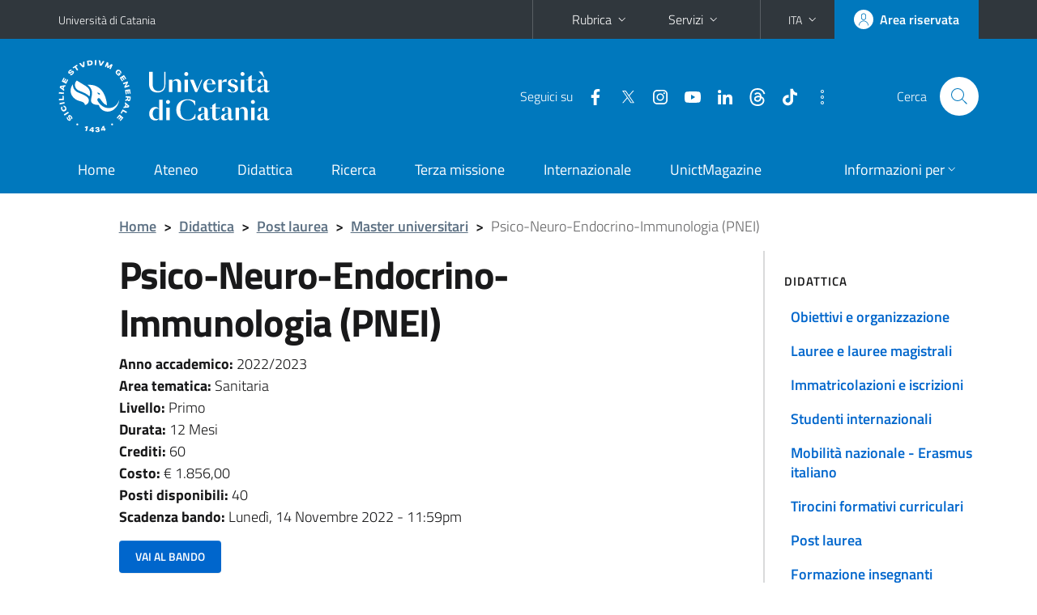

--- FILE ---
content_type: text/html; charset=utf-8
request_url: https://www.unict.it/it/didattica/master-universitari/2022-2023/psico-neuro-endocrino-immunologia-pnei
body_size: 9923
content:
<!DOCTYPE html>
<html lang="it">
<head>
<meta charset="utf-8">
<title>Psico-Neuro-Endocrino-Immunologia (PNEI) | Università di Catania</title>
<meta name="viewport" content="width=device-width,initial-scale=1,shrink-to-fit=no">
<link rel="shortcut icon" href="https://www.unict.it/sites/all/themes/id_theme_unict/favicon.ico" type="image/vnd.microsoft.icon">
<meta name="generator" content="Drupal 7 (https://www.drupal.org)">
<link rel="canonical" href="https://www.unict.it/it/didattica/master-universitari/2022-2023/psico-neuro-endocrino-immunologia-pnei">
<link rel="shortlink" href="https://www.unict.it/it/node/17184">
<link href="/bootstrap-italia/css/bootstrap-italia.min.css" rel="stylesheet">
<link type="text/css" rel="stylesheet" href="https://www.unict.it/sites/default/files/css/css_xE-rWrJf-fncB6ztZfd2huxqgxu4WO-qwma6Xer30m4.css" media="all">
<link type="text/css" rel="stylesheet" href="https://www.unict.it/sites/default/files/css/css__5VnUxpBbXtRlF7ZuhQOkcvqhn-cL0ElbPJy1OxNRuo.css" media="all">
<link type="text/css" rel="stylesheet" href="https://www.unict.it/sites/default/files/css/css_IlqYLwXGDd7Rw-RQHj5IeArwhI0NQAmGep_QwUXgk9A.css" media="all">
<style type="text/css" media="all">
<!--/*--><![CDATA[/*><!--*/
.skiplinks{background-color:#fff}#menu-di-servizio .dropdown-menu,.it-header-slim-right-zone .dropdown-menu{z-index:9999}#menu-servizi{z-index:1001}#nav10.navbar-collapsable{z-index:1000!important}#nav10.navbar-collapsable .close-div{background-color:transparent}

/*]]>*/-->
</style>
<link type="text/css" rel="stylesheet" href="https://www.unict.it/sites/default/files/css/css_E4VlyxyL3JMcT6dslWLGb0uQdoI2bh_Xj0N65V-bcWo.css" media="all">
<link type="text/css" rel="stylesheet" href="https://www.unict.it/sites/default/files/css/css_cDkJk-8t3QGcPP2hkWWpMn3FkqUv981fONrcNEua1hY.css" media="all">
<script type="text/javascript" src="https://www.unict.it/sites/default/files/js/js_6UR8aB1w5-y_vdUUdWDWlX2QhWu_qIXlEGEV48YgV-c.js"></script>
<script type="text/javascript" src="https://www.unict.it/sites/default/files/js/js_onbE0n0cQY6KTDQtHO_E27UBymFC-RuqypZZ6Zxez-o.js"></script>
<script type="text/javascript" src="https://www.unict.it/sites/default/files/js/js_tB-BLaOKJ50QP_oHpRCTQfjKAA45N06c2zZsxNwKzuc.js"></script>
<script type="text/javascript" src="https://www.unict.it/sites/default/files/js/js_EyoXVmbax7XbALt4kpo-QjY8v__QCdPWDckj_E_DOvg.js"></script>
<script type="text/javascript">
<!--//--><![CDATA[//><!--
jQuery.extend(Drupal.settings, {"basePath":"\/","pathPrefix":"it\/","setHasJsCookie":0,"ajaxPageState":{"theme":"id_theme_unict","theme_token":"SiewyXYfxfgoubFasw3HBTJyzcebplEKi9xfsUrId78","js":{"sites\/all\/modules\/jquery_update\/replace\/jquery\/2.2\/jquery.min.js":1,"misc\/jquery-extend-3.4.0.js":1,"misc\/jquery-html-prefilter-3.5.0-backport.js":1,"misc\/jquery.once.js":1,"misc\/drupal.js":1,"sites\/all\/modules\/jquery_update\/js\/jquery_browser.js":1,"misc\/form-single-submit.js":1,"sites\/all\/modules\/ckeditor_accordion\/js\/ckeditor-accordion.js":1,"sites\/all\/modules\/entityreference\/js\/entityreference.js":1,"public:\/\/languages\/it_iTEn3M421W6G3VWDPq1fNyj7xFfmEvR1RqsZjxrrqXg.js":1,"sites\/all\/modules\/field_group\/field_group.js":1},"css":{"modules\/system\/system.base.css":1,"modules\/system\/system.menus.css":1,"modules\/system\/system.messages.css":1,"modules\/system\/system.theme.css":1,"modules\/aggregator\/aggregator.css":1,"sites\/all\/modules\/ckeditor_accordion\/css\/ckeditor-accordion.css":1,"modules\/field\/theme\/field.css":1,"modules\/node\/node.css":1,"modules\/search\/search.css":1,"modules\/user\/user.css":1,"sites\/all\/modules\/views\/css\/views.css":1,"sites\/all\/modules\/ckeditor\/css\/ckeditor.css":1,"sites\/all\/modules\/ctools\/css\/ctools.css":1,"sites\/all\/modules\/tagclouds\/tagclouds.css":1,"sites\/all\/modules\/taxonomy_access\/taxonomy_access.css":1,"0":1,"sites\/all\/modules\/date\/date_api\/date.css":1,"sites\/all\/themes\/id_theme\/style.css":1,"sites\/all\/themes\/id_theme_unict\/unict.css":1}},"ckeditor_accordion":{"collapseAll":1},"urlIsAjaxTrusted":{"\/it\/search\/node":true},"field_group":{"html-element":"full"}});
//--><!]]>
</script>
</head>
<body class="html not-front not-logged-in one-sidebar sidebar-first page-node page-node- page-node-17184 node-type-master i18n-it">
<div class="skiplinks"><a class="sr-only sr-only-focusable" href="#it-main" accesskey="c">Vai al contenuto principale</a><a class="sr-only sr-only-focusable" href="#it-main-menu" accesskey="n">Vai al menu di navigazione</a></div>
<header class="it-header-wrapper">
<div class="it-header-slim-wrapper">
<div class="container">
<div class="row"><div class="col-12">
<div class="it-header-slim-wrapper-content">
<a class="d-none d-lg-block navbar-brand" href="https://www.unict.it">Università di Catania</a>
<div class="nav-mobile"><nav aria-label="Navigazione accessoria">
<a class="it-opener d-lg-none mr-1" href="https://www.unict.it" aria-hidden="true" tabindex="-1">Università di Catania</a><a class="it-opener d-lg-none" data-toggle="collapse" href="#menu-di-servizio" role="button" aria-expanded="false" aria-controls="menu-di-servizio" title="Apri il menu di servizio"><svg class="icon" role="img"><use href="/bootstrap-italia/svg/sprite.svg#it-expand"></use></svg></a>
<div class="link-list-wrapper collapse" id="menu-di-servizio">
<ul class="link-list">
<li class="dropdown"><a class="list-item dropdown-toggle" href="#" role="button" data-toggle="dropdown" aria-expanded="false">Rubrica<svg class="icon d-none d-lg-block" role="img"><use href="/bootstrap-italia/svg/sprite.svg#it-expand"></use></svg></a>
<div class="dropdown-menu"><div class="row"><div class="col-12 px-3">
<form action="https://www.unict.it/content/cerca-nella-rubrica" method="post" id="rubrica-form" accept-charset="UTF-8" class="unict-form">
<div class="container">
<div class="form-row"><label for="input-01" class="sr-only">Cerca nella rubrica per cognome</label><input required id="input-01" name="trova" type="text" class="form-control" autocomplete="family-name" placeholder="Cerca nella rubrica per cognome"></div>
<div class="form-row mt-2 mb-1"><input type="submit" class="btn btn-primary btn-xs py-1" value="CERCA"></div>
</div>
</form>
</div></div></div></li>
<li class="dropdown"><a class="list-item dropdown-toggle" href="#" role="button" data-toggle="dropdown" aria-expanded="false">Servizi<svg class="icon d-none d-lg-block" role="img"><use href="/bootstrap-italia/svg/sprite.svg#it-expand"></use></svg></a>
<div class="dropdown-menu" id="menu-servizi"><div class="row"><div class="col-12"><div class="link-list-wrapper">
<ul>
<li><a class="list-item" href="https://studenti.smartedu.unict.it" target="_blank" rel="noopener"><span>Portale studenti</span></a></li>
<li><a class="list-item" href="https://docenti.smartedu.unict.it/docenti/" target="_blank" rel="noopener"><span>Portale docenti / didattica</span></a></li>
<li><a class="list-item" href="https://intranet.unict.it" target="_blank" rel="noopener"><span>Portale personale</span></a></li>
<li><a class="list-item" href="https://segreterie.smartedu.unict.it" target="_blank" rel="noopener"><span>Portale segreterie</span></a></li>
<li><a class="list-item" href="https://www.sida.unict.it" target="_blank" rel="noopener"><span>Biblioteca digitale</span></a></li>
<li><a class="list-item" href="https://webmail365.unict.it" target="_blank" rel="noopener"><span>Webmail studenti</span></a></li>
<li><a class="list-item" href="https://webmail.unict.it" target="_blank" rel="noopener"><span>Webmail docenti e personale</span></a></li>
<li><a class="list-item" href="https://studium.unict.it" target="_blank" rel="noopener"><span>E-learning / Studium</span></a></li>
<li><a class="list-item" href="https://www.unict.it/servizi/servizi-web"><span>Servizi informatici</span></a></li>
<li><a class="list-item" href="https://www.unict.it/servizi"><span><strong>Tutti i servizi</strong> &raquo;</span></a></li>
</ul>
</div></div></div></div></li>
</ul>
</div>
</nav></div>
<div class="it-header-slim-right-zone">
<div class="nav-item dropdown"><a class="nav-link dropdown-toggle" href="#" role="button" data-toggle="dropdown" aria-expanded="false" title="Cambia lingua" id="lansw"><span>ITA</span><svg class="icon d-none d-lg-block" role="img"><use href="/bootstrap-italia/svg/sprite.svg#it-expand"></use></svg></a><div class="dropdown-menu"><div class="row"><div class="col-12"><div class="link-list-wrapper"><ul class="link-list">
<li><a class="list-item" href="/it"><span>Italiano</span></a></li>
<li><a class="list-item" href="/en" id="lanswitch"><span>English</span></a></li>
<li><a class="list-item" href="/en/content/bienvenue-a-luniversite-de-catane"><span>Français</span></a></li>
<li><a class="list-item" href="/en/content/bienvenido-la-universidad-de-catania"><span>Español</span></a></li>
<li><a class="list-item" href="/en/content/willkommen-der-universitat-catania"><span>Deutsch</span></a></li>
<li><a class="list-item" href="/en/content/marhaban-bikum-fi-jamiat-catania"><span>العربية</span></a></li>
<li><a class="list-item" href="/en/content/dobro-pozhalovat-v-universitet-katanii"><span>Русский</span></a></li>
</ul></div></div></div></div></div>
<a class="btn btn-icon btn-full" href="/content/login-cas"><span class="rounded-icon"><svg class="icon icon-primary" role="img" aria-label="Accedi all'area riservata"><use href="/bootstrap-italia/svg/sprite.svg#it-user"></use></svg></span><span class="d-none d-lg-block">Area riservata</span></a>
</div>
</div>
</div></div>
</div>
</div>
<div class="it-nav-wrapper">
<div class="it-header-center-wrapper">
<div class="container">
<div class="row"><div class="col-12">
<div class="it-header-center-content-wrapper">
<div class="it-brand-wrapper"><a href="/it"><img src="https://www.unict.it/sites/all/themes/id_theme_unict/logo.svg" alt="Università di Catania" class="icon"></a></div>
<div class="it-right-zone"><div class="it-socials d-none d-md-flex"><span>Seguici&nbsp;su</span><ul><li><a href="https://www.facebook.com/universitadeglistudicatania"><svg class="icon" aria-label="Facebook"><use href="/bootstrap-italia/svg/sprite.svg#it-facebook"></use></svg></a></li>
<li><a href="https://twitter.com/unict_it"><svg class="icon" aria-label="Twitter"><use href="/bootstrap-italia/svg/sprite.svg#it-twitter"></use></svg></a></li>
<li><a href="https://www.instagram.com/unictcomunica/"><svg class="icon" aria-label="Instagram"><use href="/bootstrap-italia/svg/sprite.svg#it-instagram"></use></svg></a></li>
<li><a href="https://www.youtube.com/@webtvunict"><svg class="icon" aria-label="YouTube"><use href="/bootstrap-italia/svg/sprite.svg#it-youtube"></use></svg></a></li>
<li><a href="https://it.linkedin.com/school/university-of-catania/"><svg class="icon" aria-label="LinkedIn"><use href="/bootstrap-italia/svg/sprite.svg#it-linkedin"></use></svg></a></li>
<li><a href="https://www.threads.net/@unictcomunica"><svg class="icon icon-fix" aria-label="Threads"><use href="/sites/all/themes/id_theme/threads.svg#threads"></use></svg></a></li>
<li><a href="https://www.tiktok.com/@_unict"><svg class="icon icon-fix" aria-label="TikTok"><use href="/sites/all/themes/id_theme/tiktok.svg#tiktok"></use></svg></a></li>
<li><a href="/it/ateneo/unict-sui-social" title="Altri profili social"><svg class="icon" aria-label="Altri profili social"><use href="/bootstrap-italia/svg/sprite.svg#it-more-items"></use></svg></a></li>
</ul></div><div class="it-search-wrapper"><span class="d-none d-md-block">Cerca</span><a class="search-link rounded-icon" href="#" data-target="#searchModal" data-toggle="modal" aria-label="Cerca" title="Cerca"><svg class="icon" role="img"><use href="/bootstrap-italia/svg/sprite.svg#it-search"></use></svg></a></div>
</div>
</div>
</div></div>
</div>
</div>
<div class="it-header-navbar-wrapper">
<div class="container">
<div class="row"><div class="col-12">
<nav class="navbar navbar-expand-lg" aria-label="Navigazione principale">
<button class="custom-navbar-toggler" type="button" aria-controls="nav10" aria-expanded="false" aria-label="attiva / disattiva la navigazione" data-target="#nav10"><svg class="icon" role="img"><use href="/bootstrap-italia/svg/sprite.svg#it-burger"></use></svg></button>
<div class="navbar-collapsable" id="nav10">
<div class="overlay"></div>
<div class="close-div"><button class="close-menu border-0" type="button" aria-label="chiudi"><svg class="icon icon-white" role="img"><use href="/bootstrap-italia/svg/sprite.svg#it-close-big"></use></svg></button></div>
<div class="menu-wrapper" id="it-main-menu">
<ul class="navbar-nav">
<li class="nav-item"><a class="nav-link" href="/it">Home</a></li>
<li class="nav-item"><a class="nav-link" href="/it/ateneo">Ateneo</a></li>
<li class="nav-item"><a class="nav-link" href="/it/didattica">Didattica</a></li>
<li class="nav-item"><a class="nav-link" href="/it/ricerca">Ricerca</a></li>
<li class="nav-item"><a class="nav-link" href="/it/terza-missione">Terza missione</a></li>
<li class="nav-item"><a class="nav-link" href="/it/internazionale">Internazionale</a></li>
<li class="nav-item"><a class="nav-link" href="https://www.unictmagazine.unict.it">UnictMagazine</a></li>
</ul>
<ul class="navbar-nav navbar-secondary">
<li class="nav-item dropdown"><a class="nav-link dropdown-toggle" href="#" role="button" data-toggle="dropdown" aria-expanded="false"><span>Informazioni per</span><svg class="icon icon-xs" role="img"><use href="/bootstrap-italia/svg/sprite.svg#it-expand"></use></svg></a><div class="dropdown-menu"><div class="link-list-wrapper pb-lg-2"><ul class="link-list">
<li><a class="list-item pt-lg-2" href="/future-matricole"><span>Future matricole</span></a></li>
<li><a class="list-item pt-lg-2" href="/studenti"><span>Studenti</span></a></li>
<li><a class="list-item pt-lg-2" href="/it/internazionale/studenti-internazionali" "/studenti-internazionali"><span class="text-nowrap">Studenti internazionali</span></a></li>
<li><a class="list-item pt-lg-2" href="/laureati"><span>Laureati</span></a></li>
<li><a class="list-item pt-lg-2" href="/personale-docente-e-ricercatore"><span>Personale docente</span></a></li>
<li><a class="list-item pt-lg-2" href="/personale-tecnico-amministrativo"><span>Personale TA</span></a></li>
<li><a class="list-item pt-lg-2" href="/it/servizi/enti-e-imprese"><span>Enti e imprese</span></a></li>
<li><a class="list-item pt-lg-2" href="/stampa-e-media"><span>Stampa e media</span></a></li>
</ul></div></div></li>
</ul>
</div>
</div>
</nav>
</div></div>
</div>
</div>
</div>
</header>
<div class="d-md-none bg-light p-3 pl-4"><div class="row"><div class="col-md-12"><a href="#menu-sezione" data-attribute="forward" class="text-decoration-none text-dark"><svg class="icon icon-sm align-top" role="img"><use href="/bootstrap-italia/svg/sprite.svg#it-list"></use></svg><span class="pl-3 fw-bold">Vai ai contenuti correlati</span></a></div></div></div>
<main id="it-main">
<section id="breadcrumb">
<div class="container">
<div class="row">
<div class="offset-lg-1 col-lg-11 col-md-12 px-3 px-sm-0 pb-2">
<nav class="breadcrumb-container" aria-label="Percorso di navigazione">
<ol class="breadcrumb">
<li class="breadcrumb-item"><a href="/it">Home</a><span class="separator">&gt;</span></li>
<li class="breadcrumb-item"><a href="/it/didattica">Didattica</a><span class="separator">&gt;</span></li>
<li class="breadcrumb-item"><a href="/it/didattica/post-laurea">Post laurea</a><span class="separator">&gt;</span></li>
<li class="breadcrumb-item"><a href="/it/didattica/master-universitari">Master universitari</a><span class="separator">&gt;</span></li>
<li class="breadcrumb-item active" aria-current="page">Psico-Neuro-Endocrino-Immunologia (PNEI)</li>
</ol>
</nav>
</div>
</div>
</div>
</section>
<section id="content">
<div class="container">
<div class="row">
<div class="offset-lg-1 col-lg-7 col-md-7 px-3 px-sm-0">
<article id="content-node-17184">
<h1>Psico-Neuro-Endocrino-Immunologia (PNEI)</h1><div class="region region-content">
<div id="block-system-main" class="block block-system">

<div class="content">
<div id="node-17184" class="node node-master clearfix">

  
      
  
  <div class="content">
    <div class="field field-name-field-anno-accademico field-type-taxonomy-term-reference field-label-inline clearfix"><div class="field-label">Anno accademico:&nbsp;</div><div class="field-items"><div class="field-item even" id="first">2022/2023</div></div></div><div class="field field-name-field-area-disciplinare field-type-taxonomy-term-reference field-label-inline clearfix"><div class="field-label">Area tematica:&nbsp;</div><div class="field-items"><div class="field-item even" id="first">Sanitaria</div></div></div><div class="field field-name-field-livello field-type-list-text field-label-inline clearfix"><div class="field-label">Livello:&nbsp;</div><div class="field-items"><div class="field-item even" id="first">Primo</div></div></div><div class="field field-name-field-durata field-type-text field-label-inline clearfix"><div class="field-label">Durata:&nbsp;</div><div class="field-items"><div class="field-item even" id="first">12 Mesi</div></div></div><div class="field field-name-field-crediti field-type-text field-label-inline clearfix"><div class="field-label">Crediti:&nbsp;</div><div class="field-items"><div class="field-item even" id="first">60</div></div></div><div class="field field-name-field-costo field-type-text field-label-inline clearfix"><div class="field-label">Costo:&nbsp;</div><div class="field-items"><div class="field-item even" id="first">€ 1.856,00</div></div></div><div class="field field-name-field-posti-disponibili field-type-text field-label-inline clearfix"><div class="field-label">Posti disponibili:&nbsp;</div><div class="field-items"><div class="field-item even" id="first">40</div></div></div><div class="field field-name-field-scadenza-bando field-type-datetime field-label-inline clearfix"><div class="field-label">Scadenza bando:&nbsp;</div><div class="field-items"><div class="field-item even" id="first"><span  class="date-display-single">Lunedì, 14 Novembre 2022 - 11:59pm</span></div></div></div><div class="field field-name-field-bando-avviso field-type-link-field field-label-hidden"><div class="field-items"><div class="field-item even" id="first"><a href="https://www.unict.it/it/bandi/post-laurea/psico-neuro-endocrino-immunologia-pnei" class="btn btn-primary btn-sm mt-3">VAI AL BANDO</a></div></div></div><div class="unict_headings"><h2><span>Caratteristiche</span></h2><div class="field field-name-field-obiettivi-formativi field-type-text-long field-label-above"><div class="field-label">Obiettivi formativi:&nbsp;</div><div class="field-items"><div class="field-item even" id="first"><div class="rtejustify">L'obiettivo del Master è la formazione specialistica delle figure professionali dell'area sanitaria con competenze avanzate in ambito della Psico-Neuro-Endocrino-Immunologia (PNEI). Il professionista che a vario titolo interagisce con i pazienti la cui patologia rientra in questo ambito potrà acquisire competenze che gli consentiranno di lavorare in team con le altre figure coinvolte.</div>
<div class="rtejustify">Da alcuni decenni la PNEI studia in modo unificato i sistemi psico-fisiologici che in passato sono stati analizzati in maniera separata ed indipendente. Essa consiste in un nuovo modello di cura della persona che si occupa dell'interazione reciproca tra la psiche, l'attività mentale, il sistema nervoso, il sistema endocrino e la risposta immunitaria degli esseri umani.</div>
<div class="rtejustify">La PNEI è quindi un'interazione dell'assetto psicologico, neuropsicologico ed emotivo con la sfera chimico-fisica e organica della biologia della vita, in condizioni di salute e di malattia.</div>
<div class="rtejustify">Diverse malattie organiche (ipertensione arteriosa, alcune aritmie, cefalea, fibromialgia, gastrite, sindrome del colon irritabile, ecc.) sono il risultato di un progressivo logorio dei sistemi corporei a causa di fattori stressanti (si chiamano infatti patologie “stress correlate”).</div>
<div class="rtejustify">Non esistono più solo fattori patogeni che causano malattie, ma anche i fattori psicosociali su cui è possibile intervenire ed il personale sanitario, essendo sempre al fianco del cittadino in una posizione centrale della rete multidisciplinare che gli ruota intorno, deve essere in grado di riconoscere alterazioni di questi equilibri e supportare il paziente per un cammino verso la salute.</div>
</div></div></div><div class="field field-name-field-prospettive-occupazionali field-type-text-long field-label-above"><div class="field-label">Prospettive occupazionali:&nbsp;</div><div class="field-items"><div class="field-item even" id="first"><p class="rtejustify">L'approccio PNEI rientra nella vastissima sfera di interventi che riguardano il personale sanitario, soprattutto con approccio multidisciplinare. Il professionista dovrebbe conoscere che, secondo la letteratura, i fattori scatenanti che caratterizzano molti disturbi sono lo stress e l'infiammazione, che a loro volta risultano essere i comuni denominatori di fenomeni a cascata. L'intervento che l'operatore sanitario può attuare in team è quindi orientato a correggere la disregolazione della reazione da stress ed i processi infiammatori. In questo ambito il professionista con competenze sulla PNEI potrà collaborare col medico o potrà operare come libero professionista nell'ambito della prevenzione dello stress, oltre che nell'ambito della formazione e dell'informazione come educazione sanitaria.</p>
</div></div></div><div class="field field-name-field-struttura-proponente field-type-text field-label-inline clearfix"><div class="field-label">Struttura proponente:&nbsp;</div><div class="field-items"><div class="field-item even" id="first">Dipartimento di Scienze Biomediche e Biotecnologiche</div></div></div><div class="field field-name-field-coordinatore field-type-text field-label-inline clearfix"><div class="field-label">Coordinatore/Coordinatrice:&nbsp;</div><div class="field-items"><div class="field-item even" id="first">Prof. Agostino Palmeri </div></div></div></div><div class="unict_headings"><h2><span>Accesso e iscrizione</span></h2><div class="field field-name-field-titoli-di-accesso field-type-text-long field-label-above"><div class="field-label">Titoli di accesso:&nbsp;</div><div class="field-items"><div class="field-item even" id="first"><ul>
<li> Infermieristica- Ostetricia- Infermieristica pediatrica (L/SNT/01);</li>
<li> Fisioterapia – Logopedia - Tecnico della Riabilitazione Psichiatrica - Terapia Occupazionale (L/SNT/02);</li>
<li> Dietistica (L/SNT/03);</li>
<li> Scienze e tecniche psicologiche (L-24);</li>
<li> Scienze e tecniche farmaceutiche (L-29).</li>
</ul>
</div></div></div><div class="field field-name-field-modalit-di-selezione field-type-text-long field-label-above"><div class="field-label">Modalità di selezione:&nbsp;</div><div class="field-items"><div class="field-item even" id="first"><p>Titoli</p>
</div></div></div><div class="field field-name-field-data-di-pubblicazione-grad field-type-datetime field-label-inline clearfix"><div class="field-label">Data di pubblicazione della graduatoria:&nbsp;</div><div class="field-items"><div class="field-item even" id="first"><span  class="date-display-single">Lunedì, 21 Novembre 2022</span></div></div></div><div class="field field-name-field-termine-iscrizione field-type-datetime field-label-inline clearfix"><div class="field-label">Termine iscrizione:&nbsp;</div><div class="field-items"><div class="field-item even" id="first"><span  class="date-display-single">Lunedì, 28 Novembre 2022</span></div></div></div></div><div class="unict_headings"><h2><span>Didattica</span></h2><div class="field field-name-field-articolazione-in-ore field-type-text field-label-inline clearfix"><div class="field-label">Articolazione in ore:&nbsp;</div><div class="field-items"><div class="field-item even" id="first">305 ore di didattica frontale; 895 ore di studio personale </div></div></div><div class="field field-name-field-stage field-type-text field-label-inline clearfix"><div class="field-label">Stage:&nbsp;</div><div class="field-items"><div class="field-item even" id="first">300 ore</div></div></div><div class="field field-name-field-frequenza-obbligatoria field-type-text field-label-inline clearfix"><div class="field-label">Frequenza obbligatoria:&nbsp;</div><div class="field-items"><div class="field-item even" id="first">80%</div></div></div><div class="field field-name-field-piano-didattico field-type-text-long field-label-above"><div class="field-label">Piano didattico:&nbsp;</div><div class="field-items"><div class="field-item even" id="first"><h2><u><strong>Insegnamento 1:</strong> <strong>“Neurofisiopatologia”</strong></u></h2>
<p><strong>Moduli:</strong></p>
<ul>
<li>Aggiornamenti in Neuroscienze</li>
<li>Il carico allostatico: definizione, meccanismi, conseguenze</li>
<li>Analisi del movimento umano</li>
<li>Biomeccanica del movimento umano</li>
<li>Fisiologia del movimento umano</li>
</ul>
<h2><u><strong>Insegnamento 2: “Psichiatria”</strong></u></h2>
<p><strong>Tematiche:</strong></p>
<ul>
<li>Psicofisiologia dello stress</li>
<li>I disturbi dell'umore in ottica PNEI</li>
<li>Disturbi del sonno e PNEI</li>
</ul>
<h2><u><strong>Insegnamento 3:</strong><strong> “Endocrino-immunologia”</strong></u></h2>
<p><strong>Tematiche:</strong></p>
<ul>
<li>Aggiornamenti in Immunologia in ottica PNEI</li>
<li>Aggiornamenti in Endocrinologia in ottica PNEI</li>
</ul>
<h2><u><strong>Insegnamento 4: “Farmacologia”</strong></u></h2>
<p><strong>Tematiche:</strong></p>
<ul>
<li>Farmacologia in ottica PNEI</li>
<li>Stress ossidativo</li>
</ul>
<h2><u><strong>Insegnamento 5: “Tecniche corporee”</strong></u></h2>
<p><strong>Tematiche:</strong></p>
<ul>
<li>Modelli e tecniche di integrazione delle cure</li>
<li>Il sistema miofasciale nel paradigma PNEI</li>
</ul>
<h2><u><strong>Insegnamento 6:</strong><strong> “Pratiche di riequilibrio energetico”</strong></u></h2>
<p><strong>Tematiche:</strong></p>
<ul>
<li>PNEI e principi di agopuntura  </li>
<li>Tecniche meditative ed antistress in ottica PNEI</li>
<li>Trattamenti corporei</li>
</ul>
</div></div></div></div><div class="field field-name-field-documenti my-4"><h4 class="font-weight-normal mb-1">Documenti utili</h4><div class="field-items section section-muted rounded px-4 py-3"><div class="field-item even" id="first"><span class="file"><img class="file-icon" alt="Icona del PDF" title="application/pdf" src="/modules/file/icons/application-pdf.png" /> <a href="https://www.unict.it/sites/default/files/documenti_sito/master_pnei_-_locandina_finale_bis.pdf" type="application/pdf; length=4723091" title="master_pnei_-_locandina_finale_bis.pdf">Locandina master</a></span></div></div></div><div class="field field-name-field-link my-4"><h4 class="font-weight-normal mb-1">Link utili</h4><div class="field-items section section-muted rounded px-4 py-3"><div class="field-item even" id="first"><a href="https://studenti.smartedu.unict.it/">Portale studenti</a></div></div></div>  </div>

  
  
</div>

</div>
</div>
</div>
<div class="card card-teaser border rounded shadow my-3 px-4 pt-3 pb-0"><div class="card-body"><h5 class="border-bottom border-light mb-2 pb-2">Segreteria organizzativa</h5><p>tel. 0954789306, e-mail: <a href="mailto:c.rocco@unict.it">c.rocco@unict.it</a> </p>
<p>tel. 3471334994 <a href="mailto:Laboratoriopnei@gmail.com">Laboratoriopnei@gmail.com</a></p>
</div></div><div class="dropdown" id="it-share">
<a class="dropdown-toggle btn btn-outline-primary btn-icon btn-xs mt-2 mb-3 p-2" href="#" role="button" data-toggle="dropdown" aria-expanded="false"><svg class="icon icon-primary icon-sm" role="img"><use href="/bootstrap-italia/svg/sprite.svg#it-share"></use></svg><span>Condividi</span></a>
<div class="dropdown-menu"><div class="link-list-wrapper"><ul class="link-list">
<li><a class="list-item" rel="nofollow" href="https://www.facebook.com/sharer/sharer.php?src=bm&amp;u=https%3A%2F%2Fwww.unict.it%2Fit%2Fdidattica%2Fmaster-universitari%2F2022-2023%2Fpsico-neuro-endocrino-immunologia-pnei&amp;t=Psico-Neuro-Endocrino-Immunologia+%28PNEI%29&amp;v=3" onclick="javascript:window.open(this.href,'','menubar=no,toolbar=no,resizable=yes,scrollbar=yes,height=500,width=720');return false;"><svg class="icon icon-primary icon-sm align-middle mr-1" role="img"><use href="/bootstrap-italia/svg/sprite.svg#it-facebook-square"></use></svg><span class="u-hiddenVisually">Facebook</span></a></li>
<li><a class="list-item" rel="nofollow" href="https://www.twitter.com/share?url=https%3A%2F%2Fwww.unict.it%2Fit%2Fdidattica%2Fmaster-universitari%2F2022-2023%2Fpsico-neuro-endocrino-immunologia-pnei" onclick="javascript:window.open(this.href,'','menubar=no,toolbar=no,resizable=yes,scrollbar=yes,height=600,width=600');return false;"><svg class="icon icon-primary icon-sm align-middle mr-1" role="img"><use href="/bootstrap-italia/svg/sprite.svg#it-twitter"></use></svg><span class="u-hiddenVisually">Twitter</span></a></li>
<li><a class="list-item" href="https://api.whatsapp.com/send?text=https%3A%2F%2Fwww.unict.it%2Fit%2Fdidattica%2Fmaster-universitari%2F2022-2023%2Fpsico-neuro-endocrino-immunologia-pnei" data-action="share/whatsapp/share"><svg class="icon icon-primary icon-sm align-middle mr-1" role="img"><use href="/bootstrap-italia/svg/sprite.svg#it-whatsapp"></use></svg><span class="u-hiddenVisually">Whatsapp</span></a></li>
<li><a class="list-item" href="https://t.me/share/url?url=https%3A%2F%2Fwww.unict.it%2Fit%2Fdidattica%2Fmaster-universitari%2F2022-2023%2Fpsico-neuro-endocrino-immunologia-pnei&amp;text=Psico-Neuro-Endocrino-Immunologia+%28PNEI%29" data-action="share/telegram/share"><svg class="icon icon-primary icon-sm align-middle mr-1" role="img"><use href="/bootstrap-italia/svg/sprite.svg#it-telegram"></use></svg><span class="u-hiddenVisually">Telegram</span></a></li>
<li><a class="list-item" href="mailto:?subject=Universit%C3%A0+di+Catania+-+Psico-Neuro-Endocrino-Immunologia+%28PNEI%29&amp;body=https%3A%2F%2Fwww.unict.it%2Fit%2Fdidattica%2Fmaster-universitari%2F2022-2023%2Fpsico-neuro-endocrino-immunologia-pnei"><svg class="icon icon-primary icon-sm align-middle mr-1" role="img"><use href="/bootstrap-italia/svg/sprite.svg#it-mail"></use></svg><span class="u-hiddenVisually">Email</span></a></li>
</ul></div></div>
</div>
</article>
</div>
<div class="offset-lg-1 col-lg-3 offset-md-1 col-md-4">
<div class="region region-sidebar-first">
<aside id="menu-sezione">
<div id="block-menu-block-2" class="sidebar-wrapper it-line-left-side block block-menu-block">
<h3>Didattica</h3>

<div class="sidebar-linklist-wrapper"><div class="link-list-wrapper">
<ul class="menu"><li><a class="list-item medium" href="/it/didattica/obiettivi-e-organizzazione">Obiettivi e organizzazione</a></li>
<li><a class="list-item medium" href="/it/didattica/lauree-e-lauree-magistrali/offerta-formativa-2025-2026" title="">Lauree e lauree magistrali</a></li>
<li><a class="list-item medium" href="/it/didattica/immatricolazioni-e-iscrizioni">Immatricolazioni e iscrizioni</a></li>
<li><a class="list-item medium" href="/it/internazionale/studenti-internazionali">Studenti internazionali</a></li>
<li><a class="list-item medium" href="/it/didattica/mobilit%C3%A0-nazionale-erasmus-italiano">Mobilità nazionale - Erasmus italiano</a></li>
<li><a class="list-item medium" href="/it/didattica/tirocini-formativi-curriculari">Tirocini formativi curriculari</a></li>
<li><a class="list-item medium" href="/it/didattica/post-laurea" title="Offerta formativa posta laurea dell&#039;Università di Catania: dottorati di ricerca, master universitari, scuole di specializzazione">Post laurea</a></li>
<li><a class="list-item medium" href="/it/didattica/formazione-insegnanti">Formazione insegnanti</a></li>
<li><a class="list-item medium" href="/it/didattica/certificazioni-e-altri-corsi">Certificazioni e altri corsi</a></li>
<li><a class="list-item medium" href="/it/didattica/esami-di-stato">Esami di Stato</a></li>
<li><a class="list-item medium" href="/it/didattica/valutazione-didattica-opinione-studenti">Valutazione della didattica</a></li>
</ul></div></div>
</div>
</aside>
</div>
</div>
</div>
</div>
</section>
</main>
<footer class="it-footer">
<div class="it-footer-main">
<div class="container">
<section><div class="row clearfix"><div class="col-sm-12"><div class="it-brand-wrapper"><a href="https://www.unict.it"><img src="/sites/all/themes/id_theme/pittogramma.svg" class="icon" alt="Pittogramma UniCt"><div class="it-brand-text"><h2>Università di Catania</h2></div></a></div></div></div></section>
<section>
<div class="row">
<div class="col-md-4 col-sm-6 pb-2">
<div id="block-block-274" class="block block-block">
<h3>Dove siamo</h3>

<div class="content">
<p>Piazza Università, 2<br>95131 - Catania<br><br>Partita IVA 02772010878</p>
</div>
</div>
</div>
<div class="col-md-4 col-sm-6 pb-2">
<div id="block-block-275" class="block block-block">
<h3>Contatti</h3>

<div class="content">
<p><a href="/ateneo/urp">URP</a> » <a href="/ateneo/urp#recapiti_urp">tutti i recapiti</a><br>
<a href="mailto:protocollo@unict.it">protocollo@unict.it</a><br>
<a href="mailto:protocollo@pec.unict.it">protocollo@pec.unict.it</a><br>
<a href="/contact">Dillo alla redazione</a></p>

</div>
</div>
</div>
<div class="col-md-4 col-sm-6 pb-2">
<h3>Seguici&nbsp;su</h3>
<ul class="list-inline text-left social"><li class="list-inline-item pb-2"><a class="p-1" href="https://www.facebook.com/universitadeglistudicatania"><svg class="icon icon-sm icon-white align-top" aria-label="Facebook"><use href="/bootstrap-italia/svg/sprite.svg#it-facebook"></use></svg></a></li><li class="list-inline-item pb-2"><a class="p-1" href="https://twitter.com/unict_it"><svg class="icon icon-sm icon-white align-top" aria-label="Twitter"><use href="/bootstrap-italia/svg/sprite.svg#it-twitter"></use></svg></a></li><li class="list-inline-item pb-2"><a class="p-1" href="https://www.instagram.com/unictcomunica/"><svg class="icon icon-sm icon-white align-top" aria-label="Instagram"><use href="/bootstrap-italia/svg/sprite.svg#it-instagram"></use></svg></a></li><li class="list-inline-item pb-2"><a class="p-1" href="https://www.youtube.com/@webtvunict"><svg class="icon icon-sm icon-white align-top" aria-label="YouTube"><use href="/bootstrap-italia/svg/sprite.svg#it-youtube"></use></svg></a></li><li class="list-inline-item pb-2"><a class="p-1" href="https://it.linkedin.com/school/university-of-catania/"><svg class="icon icon-sm icon-white align-top" aria-label="LinkedIn"><use href="/bootstrap-italia/svg/sprite.svg#it-linkedin"></use></svg></a></li><li class="list-inline-item pb-2"><a class="p-1" href="https://www.threads.net/@unictcomunica"><svg class="icon icon-fix icon-sm icon-white align-top" aria-label="Threads"><use href="/sites/all/themes/id_theme/threads.svg#threads"></use></svg></a></li><li class="list-inline-item pb-2"><a class="p-1" href="https://www.tiktok.com/@_unict"><svg class="icon icon-fix icon-sm icon-white align-top" aria-label="TikTok"><use href="/sites/all/themes/id_theme/tiktok.svg#tiktok"></use></svg></a></li><li class="list-inline-item pb-2"><a class="p-1" href="/it/ateneo/unict-sui-social" title="Altri profili social"><svg class="icon icon-sm icon-white align-top" aria-label="Altri profili social"><use href="/bootstrap-italia/svg/sprite.svg#it-more-items"></use></svg></a></li></ul>
<div class="border-top mt-4 py-4 mr-n3"><a href="/it/internazionale/eunice-european-university"><img src="/img/eunice.svg" alt="Eunice - European University" style="max-width:150px"></a></div>
</div></div>
</section>
<section class="py-4 border-white border-top">
<div class="row">
<div class="col-md-4 col-sm-6 pb-2">
<div id="block-block-276" class="block block-block">
<h3>Amministrazione</h3>

<div class="content">
<ul class="footer-list link-list clearfix">
<li><a href="/content/amministrazione-trasparente">Amministrazione trasparente</a></li>
<li><a href="/content/bandi-e-concorsi">Bandi, gare e concorsi</a></li>
<li><a href="http://albo.unict.it/">Albo online</a></li>
<li><a href="/atti-di-notifica">Atti di notifica</a></li>
</ul>

</div>
</div>
</div>
<div class="col-md-4 col-sm-6 pb-2">
<div id="block-block-277" class="block block-block">
<h3>Comunicazione</h3>

<div class="content">
<ul class="footer-list link-list clearfix">
<li><a href="/ateneo/unict-comunica">Unict Comunica</a></li>
<li><a href="/it/comunicati-stampa">Comunicati stampa</a></li>
<li><a href="https://www.brand.unict.it">Brand identity</a></li>
<li><a href="https://store.unict.it">Store Unict</a></li>
</ul>

</div>
</div>
</div>
<div class="col-md-4 col-sm-6 pb-2">
<div id="block-block-278" class="block block-block">
<h3>Link utili</h3>

<div class="content">
<ul class="footer-list link-list clearfix">
<li><a href="/ateneo/sostieni-unict">Sostieni Unict</a></li>
<li><a href="http://ws1.unict.it/ProcedimentiAmministrativi">Come fare per</a></li>
<li><a href="/servizi/sicurezza-online">Sicurezza online</a></li>
<li><a href="/ateneo/assicurazione-della-qualit%C3%A0">Assicurazione della qualità</a></li>
</ul>

</div>
</div>
</div>
</div>
</section>
</div>
</div>
<div class="it-footer-small-prints clearfix">
<div class="container">
<h3 class="sr-only">Link e informazioni utili</h3>
<div class="region region-footer-link">
<div id="block-block-279" class="block block-block">

<div class="content">
<ul class="it-footer-small-prints-list list-inline mb-0 d-flex flex-column flex-md-row">
<li><a href="/content/privacy">Privacy</a></li>
<li><a href="/content/note-legali">Note legali</a></li>
<li><a href="/content/accessibilit%C3%A0">Accessibilità</a></li>
<li><a href="/servizi/le-nostre-app">App</a></li>
<li><a href="/content/elenco-siti-tematici">Siti tematici</a></li>
<li><a href="/content/dati-di-monitoraggio">Dati di monitoraggio</a></li>
<li><a href="/sitemap">Mappa<span class="d-md-none d-lg-inline"> del sito</span></a></li>
</ul>
</div>
</div>
</div>
</div>
</div>
</footer>
<div class="modal fade show" id="searchModal" tabindex="-1" role="dialog" aria-labelledby="cerca-nel-sito" aria-modal="true">
<div class="modal-dialog"><div class="modal-content p-3">
<div class="container"><div class="row"><button class="close mr-3" type="button" data-dismiss="modal" aria-label="Chiudi"><svg class="icon" role="img"><use href="/bootstrap-italia/svg/sprite.svg#it-arrow-left"></use></svg></button><h2 class="modal-title" id="cerca-nel-sito">Cerca nel sito</h2></div></div>
<form class="search-form" action="/it/search/node" method="post" id="search-form" accept-charset="UTF-8"><div><div class="container"><div class="form-row mt-2 mb-4">
  <label for="edit-keys" class="d-none">Termini da ricercare</label>
 <input required type="text" id="edit-keys" name="keys" value="" size="40" maxlength="255" class="form-control" placeholder="Inserisci qui i termini da ricercare">
</div>
<input type="submit" id="edit-submit" name="op" value="Cerca" class="form-submit"></div><input type="hidden" aria-label="" name="form_build_id" value="form-dtYRh8X_V4f_DC9x7E-RJ0ziP5vym5ER46-D17fwCxw">
<input type="hidden" aria-label="" name="form_id" value="search_form">
</div></form>
</div></div>
</div>
<a href="#" aria-hidden="true" data-attribute="back-to-top" class="back-to-top shadow d-print-none"><svg class="icon icon-light" aria-label="Vai a inizio pagina"><use href="/bootstrap-italia/svg/sprite.svg#it-arrow-up"></use></svg></a>
<script>window.__PUBLIC_PATH__ = "/bootstrap-italia/fonts"</script>
<script src="/bootstrap-italia/js/bootstrap-italia.bundle.min.js"></script>
<script type="text/javascript">
$(function(){var e=$('.translation-link' ).last();if(e.length){$('#lanswitch').attr('href',e.attr('href'));}});
</script>
</body>
</html>